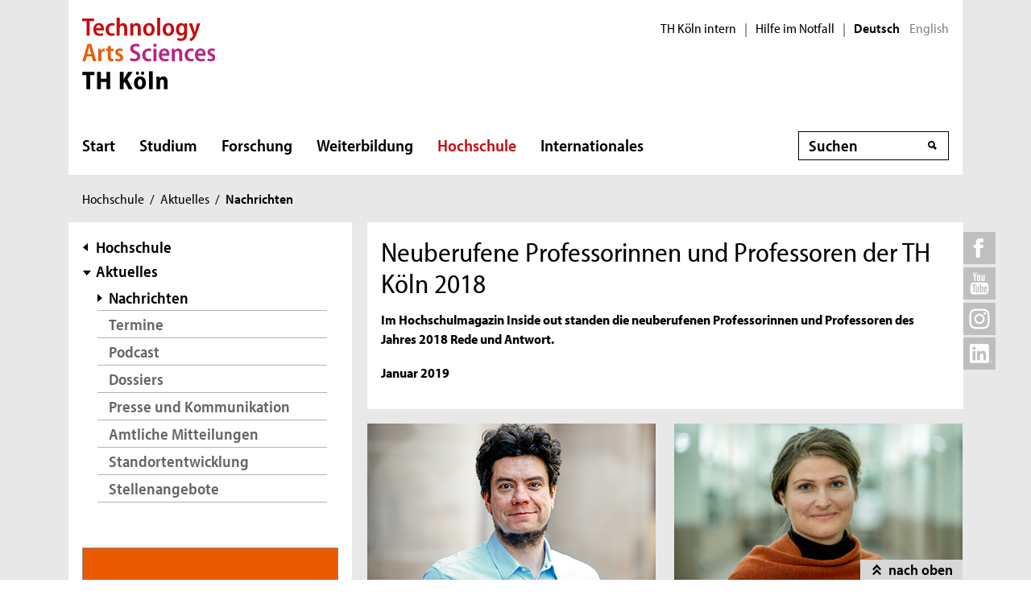

--- FILE ---
content_type: text/html; charset=UTF-8
request_url: https://www.th-koeln.de/hochschule/neuberufen-2018_60559.php
body_size: 13218
content:

<!DOCTYPE html>
<!--[if lt IE 8]>   <html class="no-js ie ie7" lang="de" prefix="og: http://ogp.me/ns#"> <![endif]-->
<!--[if IE 8]>      <html class="no-js ie ie8" lang="de" prefix="og: http://ogp.me/ns#"> <![endif]-->
<!--[if IE 9]>      <html class="no-js ie ie9" lang="de" prefix="og: http://ogp.me/ns#"> <![endif]-->
<!--[if gt IE 9]>   <html class="no-js ie" lang="de" prefix="og: http://ogp.me/ns#"> <![endif]-->
<!--[if !IE]>       <html class="no-js" lang="de" prefix="og: http://ogp.me/ns#"> <![endif]-->
<![if !IE]> <html class="no-js" lang="de" prefix="og: http://ogp.me/ns#"> <![endif]>

        <head>
    <meta name="GENERATOR" content="IMPERIA 10.5.5" />

    <meta charset="utf-8">
    <title>Neuberufen 2018 - TH Köln</title>





<!-- Suche  -->
<!-- false -->
<!-- /Suche  -->

<!-- Personen  -->
<!-- false -->
<!-- /Personen  -->

<!-- Rollen -->
<!-- Basis: Inhaltsrollen in Imperia -->

    

    
    
    
    
    

<!--
Array
(
    [other_institutions] => Verwaltung
    [newstopics] => Forschung
)
[de] Neuberufen 2018 [60559]
WWW
Hello
DEU
Filterliste:  [nachrichten]
Filterliste cleaned: [NACHRICHTEN]
URI-Pfad: hochschule
Template d. Seite: inhaltsseite

newarea: WWW/DEU/[NACHRICHTEN]/HOCHSCHULE/INHALTSSEITE

-->


<!--Final Area:  WWW/DEU/[NACHRICHTEN]/hochschule/inhaltsseite,/FH/WWW/de/hochschule/inhaltsseite,qa_hochschule, nachrichten  -->

<!-- Copyright (c) 2000-2017 etracker GmbH. All rights reserved. -->
<!-- This material may not be reproduced, displayed, modified or distributed -->
<!-- without the express prior written permission of the copyright holder. -->
<!-- etracker tracklet 5.0 -->
<script type="text/javascript">
var et_pagename = "%5Bde%5D%20Neuberufen%202018%20%5B60559%5D";
var et_areas    = "WWW%2FDEU%2F%5BNACHRICHTEN%5D%2FHOCHSCHULE%2FINHALTSSEITE%2C%2FFH%2FWWW%2FDE%2FHOCHSCHULE%2FINHALTSSEITE%2CQA_HOCHSCHULE%2C%20NACHRICHTEN";
var et_lpage    = "";
var et_sub      = "";
var et_seg1    = "%5BEXTERNAL%5D";

// Mögliche Parameter
//var et_pagename = "";
//var et_areas = "";
//var et_url = "";
//var et_target = "";
//var et_ilevel = 0;
//var et_tval = "";
//var et_cust = 0;
//var et_tonr = "";
//var et_tsale = 0;
//var et_basket = "";
//var et_lpage = "";
//var et_trig = "";
//var et_sub = "";
//var et_se = "";
//var et_tag = "";
</script>
<script id="_etLoader" type="text/javascript" charset="UTF-8" data-block-cookies="true" data-respect-dnt="true" data-secure-code="K9xIXE" src="//static.etracker.com/code/e.js" async></script>
<!-- etracker tracklet 5.0 end -->





    <meta name="description" content="Im Hochschulmagazin Inside out standen die neuberufenen Professorinnen und Professoren des Jahres 2018 Rede und Antwort. ">
    <meta name="keywords" content="" />
    <meta name="DC.language" content="de" id="langDefinition"/>
    <meta name="viewport" content="user-scalable=0, initial-scale=1.0, width=device-width">

    <!--facebook-->
            <meta property="og:title" content="Neuberufen 2018" />
        <meta property="og:description" content="Im Hochschulmagazin Inside out standen die neuberufenen Professorinnen und Professoren des Jahres 2018 Rede und Antwort. " />
        <meta property="og:type" content="website" />
        <meta property="og:url" content="https://www.th-koeln.de/hochschule/neuberufen-2018_60559.php" />

    <!--twitter-->
    <meta name="twitter:card" content="summary"></meta>
<meta name="twitter:site" content="@th_koeln" />
<meta name="twitter:title" content="Neuberufen 2018">
<meta name="twitter:description" content="Im Hochschulmagazin Inside out standen die neuberufenen Professorinnen und Professoren des Jahres 2018 Rede und Antwort. " />

    <script src='//use.typekit.net/rwf5hsu.js'></script>
    <script>
        document.getElementsByTagName('html')[0].className = "has-js";
        try{Typekit.load();}catch(e){}
    </script>
    <script>
        var css = document.createElement('link');
        css.rel = "stylesheet";
        css.href = '/css/adobeblank.css';
        var scr = document.getElementsByTagName('script')[0];
        scr.parentNode.insertBefore(css, scr);
    </script>

    <link rel="stylesheet" href="/css/css-min.1762940313.css" media="screen">
    <link rel="stylesheet" href="/css/print.1653558720.css" media="print">


    <!--[if IE]>
    <link rel="stylesheet" href="/css/fonts_ie.css">
    <![endif]-->

    <link rel="apple-touch-icon" sizes="57x57" href="/apple-icon-57x57.png">
    <link rel="apple-touch-icon" sizes="60x60" href="/apple-icon-60x60.png">
    <link rel="apple-touch-icon" sizes="72x72" href="/apple-icon-72x72.png">
    <link rel="apple-touch-icon" sizes="76x76" href="/apple-icon-76x76.png">
    <link rel="apple-touch-icon" sizes="114x114" href="/apple-icon-114x114.png">
    <link rel="apple-touch-icon" sizes="120x120" href="/apple-icon-120x120.png">
    <link rel="apple-touch-icon" sizes="144x144" href="/apple-icon-144x144.png">
    <link rel="apple-touch-icon" sizes="152x152" href="/apple-icon-152x152.png">
    <link rel="apple-touch-icon" sizes="180x180" href="/apple-icon-180x180.png">
    <link rel="icon" type="image/png" sizes="192x192"  href="/android-icon-192x192.png">
    <link rel="icon" type="image/png" sizes="32x32" href="/favicon-32x32.png">
    <link rel="icon" type="image/png" sizes="96x96" href="/favicon-96x96.png">
    <link rel="icon" type="image/png" sizes="16x16" href="/favicon-16x16.png">
    <link rel="manifest" href="/manifest.json">
    <meta name="msapplication-TileColor" content="#ffffff">
    <meta name="msapplication-TileImage" content="/ms-icon-144x144.png">
    <meta name="theme-color" content="#ffffff">

    <script type="text/javascript">
        page_language = "de";

        document.write('<meta name="X-Imperia-Live-Info" content="f2543a20-4d95-eb22-b221-c142c8f08ad9/7/32/228/229/239/3365/60559" />');
    </script>
    <!-- al start extensions --><style type="text/css">
#mainnav #tnavpublic60559 {font-weight:bold !important;text-decoration:none !important;}
</style>

    <script type="text/javascript">var activeNav = "tnavpublic60559"; var al_scrambled = [];</script>

</head>



<body class="site-owa">
<!-- SECT ION:linguas[0] -->
<div class="wrapper clearfix">



























































































































































































































































































































































































































































































<div class="header clearfix ">
    <header id="header" class="header">

        <a class="visually-hidden-focusable" href="#navigation-main">Direkt zur Hauptnavigation</a>
                <a class="visually-hidden-focusable" href="#context">Direkt zur Subnavigation</a>
                <a class="visually-hidden-focusable" href="#content">Direkt zum Inhalt</a>
        <a class="visually-hidden-focusable" href="#footer">Direkt zum Fußbereich</a>

        <div class="row-content">
            

<div class="logo-thk">
    <a href="https://www.th-koeln.de" title="Startseite der TH Köln">
        <img src="/img/logo.svg" alt="TH Köln Logo">
    </a>
</div>


            <div class="meta">
                

<div class="siteswitch">
    <a href="https://intern.th-koeln.de/th-koeln-intern_25.php" target="_blank" title="Interne Seite der TH Köln in einem neuen Fenster öffnen">TH Köln intern</a>
    <span class="pipe-separator mobile-only">|</span>
    <span class="pipe-separator desktop-only">|</span>

    <a href="https://www.th-koeln.de/hochschule/hilfe-im-notfall_117167.php" title="Informationen und Hilfe für einen aktuen Notfall">Hilfe im Notfall</a>
    <span class="pipe-separator desktop-only">|</span>

    <div class="siteswitch-lang-wrapper">
                <span class="langswitchselected">Deutsch</span>
        <span class="langswitchgap"><a href="/en/">English</a></span>
            </div>
</div>
                
            </div>
        </div>

        <div class="row-navigation">
            <nav id="navigation-main">
    <button class="menu_burger" type="button" data-bs-toggle="collapse" data-bs-target="#mainmenu" aria-expanded="false">Menü</button>

    <div class="menu_container collapse" id="mainmenu">

        <div class="submenu_header">
            Navigation
            <button class="submenu_close" type="button" data-bs-toggle="collapse" data-bs-target="#mainmenu" aria-expanded="false"></button>
        </div>

        <ul class="level_1">

                        <li>
                <a href="/startseite_16.php">Start</a>
                            </li>
                        <li>
                <a href="/studium/studium_45.php">Studium</a>
                
                <button class="collapsed" data-bs-toggle="collapse" data-bs-target="#submenu_45" aria-expanded="false"></button>
                <div class="submenu_container collapse" id="submenu_45">
                    <div class="submenu_headline"><a href="/studium/studium_45.php">Studium</a></div>

                    <ul class="level_2 ">
                                                            <li class="">
                                                    <a href="/studium/alle-studiengaenge-auf-einen-blick_76.php">Studiengänge</a>
                                                                            <ul class="level_3">
                                                                <li>
                                    <a href="/studium/angewandte-naturwissenschaften_109.php">Angewandte Naturwissenschaften</a>
                                </li>
                                                                <li>
                                    <a href="/studium/architektur-und-bauwesen_119.php">Architektur und Bauwesen</a>
                                </li>
                                                                <li>
                                    <a href="/studium/studiengaenge-aus-dem-bereich-informatik_1564.php">Informatik</a>
                                </li>
                                                                <li>
                                    <a href="/studium/information-und-kommunikation_111.php">Information und Kommunikation</a>
                                </li>
                                                                <li>
                                    <a href="/studium/studiengaenge-aus-dem-bereich-ingenieurwesen_1565.php">Ingenieurwissenschaften</a>
                                </li>
                                                                <li>
                                    <a href="/studium/kultur-und-gesellschaft_101.php">Kultur, Gesellschaft und Soziales</a>
                                </li>
                                                                <li>
                                    <a href="/studium/umwelt-und-energie_65150.php">Umwelt und Energie</a>
                                </li>
                                                                <li>
                                    <a href="/studium/wirtschaft_106.php">Wirtschaft</a>
                                </li>
                                                                <li>
                                    <a href="/studium/auslaufende-studiengaenge_8312.php">Auslaufende Studiengänge</a>
                                </li>
                                                            </ul>
                                            
                    </li>
                                                            <li class="">
                                                    <a href="/studium/studienberatung_122820.php">Studienberatung</a>
                                                                            <ul class="level_3">
                                                                <li>
                                    <a href="/studium/fuer-studieninteressierte_123051.php">Für Studieninteressierte</a>
                                </li>
                                                                <li>
                                    <a href="/studium/fuer-studierende_123612.php">Für Studierende</a>
                                </li>
                                                                <li>
                                    <a href="/studium/fuer-eltern--lehrkraefte_123614.php">Für Lehrkräfte &amp; Eltern</a>
                                </li>
                                                                <li>
                                    <a href="/studium/themenbezogene-beratung_123803.php">Beratungsthemen &amp; Anlaufstellen</a>
                                </li>
                                                                <li>
                                    <a href="/studium/faq--haeufige-fragen_123618.php">FAQ | Häufig gestellte Fragen</a>
                                </li>
                                                            </ul>
                                            
                    </li>
                                                            <li class="">
                                                    <a href="/studium/bewerbung-und-zulassung_205.php">Bewerbung und Zulassung</a>
                                                                            <ul class="level_3">
                                                                <li>
                                    <a href="/studium/zulassungsvoraussetzungen_206.php">Zulassungs&shy;voraussetzungen</a>
                                </li>
                                                                <li>
                                    <a href="/studium/bewerbung_207.php">Bewerbung</a>
                                </li>
                                                                <li>
                                    <a href="/studium/finanzierung-und-foerderung_208.php">Finanzierung und Förderung </a>
                                </li>
                                                                <li>
                                    <a href="/studium/mathefit-unterstuetzung-beim-studienstart_81616.php">Studienvorbereitung: Mathefit</a>
                                </li>
                                                                <li>
                                    <a href="/studium/erstsemesterinformationen_127570.php">Erstsemesterinformationen</a>
                                </li>
                                                            </ul>
                                            
                    </li>
                                                            <li class="">
                                                    <a href="/studium/rund-ums-studium_209.php">Rund ums Studium</a>
                                                                            <ul class="level_3">
                                                                <li>
                                    <a href="/studium/studienorganisation_5341.php">Studienorganisation</a>
                                </li>
                                                                <li>
                                    <a href="/studium/kompetenzwerkstatt_94004.php">Kompetenzwerkstatt</a>
                                </li>
                                                                <li>
                                    <a href="/studium/lernen-an-der-th-koeln_45385.php">Lernen an der TH Köln</a>
                                </li>
                                                                <li>
                                    <a href="/studium/studentisches-leben_212.php">Studentisches Leben</a>
                                </li>
                                                                <li>
                                    <a href="/studium/ins-ausland-gehen_213.php">Ins Ausland gehen</a>
                                </li>
                                                                <li>
                                    <a href="/studium/existenzgruendung-den-weg-in-die-selbstaendigkeit-wagen_57734.php">Existenzgründung</a>
                                </li>
                                                            </ul>
                                            
                    </li>
                                                            <li class="">
                                                    <a href="/studium/nach-dem-studium_214.php">Nach dem Studium</a>
                                                                            <ul class="level_3">
                                                                <li>
                                    <a href="/studium/karriere_215.php">Karriere</a>
                                </li>
                                                                <li>
                                    <a href="/studium/promotion_216.php">Promotion</a>
                                </li>
                                                                <li>
                                    <a href="/studium/alumni_217.php">Alumni</a>
                                </li>
                                                            </ul>
                                            
                    </li>
                                        </ul>
                </div>
                            </li>
                        <li>
                <a href="/forschung/forschung_52.php">Forschung</a>
                
                <button class="collapsed" data-bs-toggle="collapse" data-bs-target="#submenu_52" aria-expanded="false"></button>
                <div class="submenu_container collapse" id="submenu_52">
                    <div class="submenu_headline"><a href="/forschung/forschung_52.php">Forschung</a></div>

                    <ul class="level_2 ">
                                                            <li class="">
                                                    <a href="/forschung/forschungsprofil_5262.php">Forschungsprofil</a>
                                                                            <ul class="level_3">
                                                                <li>
                                    <a href="/forschung/forschungsstrukturen_708.php">Forschungsstrukturen</a>
                                </li>
                                                                <li>
                                    <a href="/forschung/aktuelle-projekte_2418.php">Aktuelle Projekte</a>
                                </li>
                                                                <li>
                                    <a href="/forschung/human-resources-strategy-for-researchers2_5228.php">HR Excellence in Research</a>
                                </li>
                                                            </ul>
                                            
                    </li>
                                                            <li class="">
                                                    <a href="/forschung/forschungsservice_5278.php">Forschungsservice</a>
                                                                            <ul class="level_3">
                                                                <li>
                                    <a href="/forschung/gute-wissenschaftliche-praxis_2412.php">Gute Wissenschaftliche Praxis</a>
                                </li>
                                                                <li>
                                    <a href="/forschung/verhaltenskodex_82838.php">Verhaltenskodex</a>
                                </li>
                                                                <li>
                                    <a href="/forschung/kommission-zur-verantwortung-in-der-wissenschaft_88701.php">Kommission zur Verantwortung in der Wissenschaft</a>
                                </li>
                                                                <li>
                                    <a href="/forschung/forschungsfoerderung_2410.php">Forschungsförderung</a>
                                </li>
                                                                <li>
                                    <a href="/forschung/forschungsdatenmanagement_52640.php">Forschungsdatenmanagement</a>
                                </li>
                                                                <li>
                                    <a href="/forschung/kontakt_2414.php">Kontakt</a>
                                </li>
                                                            </ul>
                                            
                    </li>
                                                            <li class="">
                                                    <a href="/forschung/wissenschaftliche-karriere_98857.php">Wissenschaftliche Karriere</a>
                                                                            <ul class="level_3">
                                                                <li>
                                    <a href="/forschung/promotionsinteressierte_82475.php">Promotionsinteressierte</a>
                                </li>
                                                                <li>
                                    <a href="/forschung/promovierende_82806.php">Promovierende</a>
                                </li>
                                                                <li>
                                    <a href="/forschung/postdocs_82698.php">Postdocs</a>
                                </li>
                                                                <li>
                                    <a href="/forschung/betreuerinnen_83250.php">Betreuer*innen</a>
                                </li>
                                                                <li>
                                    <a href="/forschung/wissenswertes-von-a-z_83043.php">Wissenswertes von A-Z</a>
                                </li>
                                                            </ul>
                                            
                    </li>
                                                            <li class="">
                                                    <a href="/forschung/wissenstransfer_33537.php">Wissenstransfer</a>
                                                                            <ul class="level_3">
                                                                <li>
                                    <a href="/forschung/kooperationen_33538.php">Kooperationen</a>
                                </li>
                                                                <li>
                                    <a href="/forschung/patente_718.php">Patente</a>
                                </li>
                                                                <li>
                                    <a href="/forschung/gruendungen_719.php">Existenzgründungen</a>
                                </li>
                                                            </ul>
                                            
                    </li>
                                        </ul>
                </div>
                            </li>
                        <li>
                <a href="/weiterbildung/weiterbildung_70.php">Weiterbildung</a>
                
                <button class="collapsed" data-bs-toggle="collapse" data-bs-target="#submenu_70" aria-expanded="false"></button>
                <div class="submenu_container collapse" id="submenu_70">
                    <div class="submenu_headline"><a href="/weiterbildung/weiterbildung_70.php">Weiterbildung</a></div>

                    <ul class="level_2 ">
                                                            <li class="">
                                                    <a href="/weiterbildung/weiterbildungsangebote_290.php">Unser Weiterbildungsangebot</a>
                                                                            <ul class="level_3">
                                                                <li>
                                    <a href="/weiterbildung/bibliothek--information_130907.php">Bibliothek und Information</a>
                                </li>
                                                                <li>
                                    <a href="/weiterbildung/bildung-und-soziales_59301.php">Bildung und Beratung</a>
                                </li>
                                                                <li>
                                    <a href="/weiterbildung/design-und-kultur_59303.php">Design und Kultur</a>
                                </li>
                                                                <li>
                                    <a href="/weiterbildung/information-und-kommunikation_59307.php">Digitales und Kommunikation</a>
                                </li>
                                                                <li>
                                    <a href="/weiterbildung/oekonomie-und-recht_59309.php">Ökonomie, Versicherung und Recht</a>
                                </li>
                                                                <li>
                                    <a href="/weiterbildung/sicherheit-und-risiko_59310.php">Sicherheit und Risiko</a>
                                </li>
                                                                <li>
                                    <a href="/weiterbildung/stadt-und-mobilitaet_59311.php">Stadtplanung und Infrastruktur</a>
                                </li>
                                                            </ul>
                                            
                    </li>
                                                            <li class="">
                                                    <a href="/weiterbildung/bildungsfoerderung-und--finanzierung_129118.php">Bildungsförderung und -finanzierung</a>
                                                                            <ul class="level_3">
                                                                <li>
                                    <a href="/weiterbildung/rabatte_131607.php">Rabatte</a>
                                </li>
                                                            </ul>
                                            
                    </li>
                                                            <li class="">
                                                    <a href="/weiterbildung/massgeschneiderte-weiterbildungen_129070.php">Maßgeschneiderte Weiterbildungen</a>
                                                                            <ul class="level_3">
                                                                <li>
                                    <a href="/weiterbildung/inhouse-weiterbildung_131609.php">Anfrageformular</a>
                                </li>
                                                            </ul>
                                            
                    </li>
                                        </ul>
                </div>
                            </li>
                        <li>
                <a href="/hochschule/hochschule_71.php" class="active" aria-current="page">Hochschule</a>
                
                <button class="collapsed" data-bs-toggle="collapse" data-bs-target="#submenu_71" aria-expanded="false"></button>
                <div class="submenu_container collapse" id="submenu_71">
                    <div class="submenu_headline"><a href="/hochschule/hochschule_71.php">Hochschule</a></div>

                    <ul class="level_2 ">
                                                            <li class="">
                                                    <a href="/hochschule/aktuelles_233.php" class="active" aria-current="page">Aktuelles</a>
                                                                            <ul class="level_3">
                                                                <li>
                                    <a href="/hochschule/nachrichten_232.php" class="active" aria-current="page">Nachrichten</a>
                                </li>
                                                                <li>
                                    <a href="/hochschule/termine_231.php">Termine</a>
                                </li>
                                                                <li>
                                    <a href="/hochschule/podcast_110804.php">Podcast</a>
                                </li>
                                                                <li>
                                    <a href="/hochschule/dossiers_12135.php">Dossiers</a>
                                </li>
                                                                <li>
                                    <a href="/hochschule/presse_7932.php">Presse und Kommunikation</a>
                                </li>
                                                                <li>
                                    <a href="/hochschule/amtliche-mitteilungen_51838.php">Amtliche Mitteilungen</a>
                                </li>
                                                                <li>
                                    <a href="/hochschule/standortentwicklung_68527.php">Standortentwicklung</a>
                                </li>
                                                                <li>
                                    <a href="/hochschule/stellenangebote_90041.php">Stellenangebote</a>
                                </li>
                                                            </ul>
                                            
                    </li>
                                                            <li class="">
                                                    <a href="/hochschule/profil_3746.php">Profil</a>
                                                                            <ul class="level_3">
                                                                <li>
                                    <a href="/hochschule/personen_3850.php">Personen</a>
                                </li>
                                                                <li>
                                    <a href="/hochschule/lehr--und-lernkultur_6277.php">Lehr-, Lern- und Beratungskultur</a>
                                </li>
                                                                <li>
                                    <a href="/hochschule/familienfreundlichkeit_3759.php">Familienfreundlichkeit</a>
                                </li>
                                                                <li>
                                    <a href="/hochschule/antidiskriminierung_123383.php">Antidiskriminierung</a>
                                </li>
                                                                <li>
                                    <a href="/hochschule/qualitaetsmanagement_51547.php">Qualitätsmanagement</a>
                                </li>
                                                                <li>
                                    <a href="/hochschule/transferkultur_40870.php">Transferkultur</a>
                                </li>
                                                                <li>
                                    <a href="/hochschule/nachhaltige-hochschule_7362.php">Nachhaltigkeit</a>
                                </li>
                                                                <li>
                                    <a href="/hochschule/weltoffene-hochschule_30731.php">Weltoffene Hochschule</a>
                                </li>
                                                                <li>
                                    <a href="/hochschule/partner-und-foerderer_3840.php">Netzwerk</a>
                                </li>
                                                                <li>
                                    <a href="/hochschule/hochschulweite-projekte_111634.php">Hochschulweite Projekte</a>
                                </li>
                                                                <li>
                                    <a href="/hochschule/karriere-an-der-th-koeln_89819.php">Karriere an der TH Köln</a>
                                </li>
                                                            </ul>
                                            
                    </li>
                                                            <li class="">
                                                    <a href="/hochschule/organisation_3750.php">Organisation</a>
                                                                            <ul class="level_3">
                                                                <li>
                                    <a href="/hochschule/hochschulleitung_3749.php">Hochschulleitung</a>
                                </li>
                                                                <li>
                                    <a href="/hochschule/hochschulverwaltung_3860.php">Hochschulverwaltung</a>
                                </li>
                                                                <li>
                                    <a href="/hochschulbibliothek/hochschulbibliothek_3862.php">Hochschulbibliothek</a>
                                </li>
                                                                <li>
                                    <a href="/hochschule/campus-it_3866.php">Campus IT</a>
                                </li>
                                                                <li>
                                    <a href="/hochschule/akademie-fuer-wissenschaftliche-weiterbildung_35103.php">Akademie für wissenschaftliche Weiterbildung</a>
                                </li>
                                                                <li>
                                    <a href="/hochschule/zentrum-fuer-lehrentwicklung_47876.php">Zentrum für Lehrentwicklung</a>
                                </li>
                                                                <li>
                                    <a href="/hochschule/historisches-archiv_7758.php">Historisches Archiv</a>
                                </li>
                                                                <li>
                                    <a href="/hochschule/standorte_3914.php">Standorte</a>
                                </li>
                                                                <li>
                                    <a href="/hochschule/zentrale-werkstaetten_18235.php">Zentrale Werkstätten</a>
                                </li>
                                                            </ul>
                                            
                    </li>
                                                            <li class="">
                                                    <a href="/hochschule/fakultaeten_325.php">Fakultäten</a>
                                                                            <ul class="level_3">
                                                                <li>
                                    <a href="/angewandte-naturwissenschaften/fakultaet-fuer-angewandte-naturwissenschaften_2467.php">Angewandte Naturwissenschaften</a>
                                </li>
                                                                <li>
                                    <a href="/angewandte-sozialwissenschaften/angewandte-sozialwissenschaften_46.php">Angewandte Sozialwissenschaften</a>
                                </li>
                                                                <li>
                                    <a href="/anlagen-energie-und-maschinensysteme/fakultaet-fuer-anlagen-energie--und-maschinensysteme_2465.php">Anlagen, Energie- und Maschinensysteme</a>
                                </li>
                                                                <li>
                                    <a href="/architektur/fakultaet-fuer-architektur_2461.php">Architektur</a>
                                </li>
                                                                <li>
                                    <a href="/bauingenieurwesen-und-umwelttechnik/fakultaet-fuer-bauingenieurwesen-und-umwelttechnik_2462.php">Bauingenieurwesen und Umwelttechnik</a>
                                </li>
                                                                <li>
                                    <a href="/fahrzeugsysteme-und-produktion/fakultaet-fuer-fahrzeugsysteme-und-produktion_2464.php">Fahrzeugsysteme und Produktion</a>
                                </li>
                                                                <li>
                                    <a href="/informatik-und-ingenieurwissenschaften/fakultaet-fuer-informatik-und-ingenieurwissenschaften_2466.php">Informatik und Ingenieurwissenschaften</a>
                                </li>
                                                                <li>
                                    <a href="/informations-und-kommunikationswissenschaften/fakultaet-fuer-informations--und-kommunikationswissenschaften_2459.php"> Informations- und Kommunikations- wissenschaften</a>
                                </li>
                                                                <li>
                                    <a href="/informations-medien-und-elektrotechnik/fakultaet-fuer-informations--medien--und-elektrotechnik_2463.php">Informations-, Medien- und Elektrotechnik</a>
                                </li>
                                                                <li>
                                    <a href="/kulturwissenschaften/fakultaet-fuer-kulturwissenschaften_2458.php">Kulturwissenschaften</a>
                                </li>
                                                                <li>
                                    <a href="/raumentwicklung-und-infrastruktursysteme/fakultaet-fuer-raumentwicklung-und-infrastruktursysteme_71815.php">Raumentwicklung und Infrastruktursysteme</a>
                                </li>
                                                                <li>
                                    <a href="/wirtschafts-und-rechtswissenschaften/fakultaet-fuer-wirtschafts--und-rechtswissenschaften_2460.php">Wirtschafts- und Rechtswissenschaften</a>
                                </li>
                                                            </ul>
                                            
                    </li>
                                        </ul>
                </div>
                            </li>
                        <li>
                <a href="/internationales/internationales_1718.php">Internationales</a>
                
                <button class="collapsed" data-bs-toggle="collapse" data-bs-target="#submenu_1718" aria-expanded="false"></button>
                <div class="submenu_container collapse" id="submenu_1718">
                    <div class="submenu_headline"><a href="/internationales/internationales_1718.php">Internationales</a></div>

                    <ul class="level_2 ">
                                                            <li class="">
                                                    <a href="/internationales/internationale-hochschule_1983.php">TH Köln International</a>
                                                                            <ul class="level_3">
                                                                <li>
                                    <a href="/internationales/internationalisierungsstrategie_84954.php">Internationalisierungsstrategie</a>
                                </li>
                                                                <li>
                                    <a href="/internationales/internationale-netzwerke_54488.php">Internationale Partnerschaften</a>
                                </li>
                                                                <li>
                                    <a href="/internationales/pioneer-alliance_110912.php">PIONEER Alliance</a>
                                </li>
                                                                <li>
                                    <a href="/internationales/connecting-dots_125386.php">Connecting Dots</a>
                                </li>
                                                                <li>
                                    <a href="/internationales/ready-study-go_114251.php">Ready, Study, Go</a>
                                </li>
                                                                <li>
                                    <a href="/internationales/internationale-studiengaenge_2032.php">Internationale Studiengänge</a>
                                </li>
                                                                <li>
                                    <a href="/internationales/referat-fuer-internationale-angelegenheiten_76842.php">Referat Internationale Angelegenheiten</a>
                                </li>
                                                                <li>
                                    <a href="/internationales/sprachlernzentrum_9102.php">Sprachlernzentrum</a>
                                </li>
                                                            </ul>
                                            
                    </li>
                                                            <li class="">
                                                    <a href="/internationales/incomings_1984.php">Incomings</a>
                                                                            <ul class="level_3">
                                                                <li>
                                    <a href="/internationales/prospective-students_84653.php">Prospective Students</a>
                                </li>
                                                                <li>
                                    <a href="/internationales/degree-seeking-students_84655.php">Degree-Seeking Students</a>
                                </li>
                                                                <li>
                                    <a href="/internationales/refugees_46903.php">Refugees</a>
                                </li>
                                                                <li>
                                    <a href="/internationales/exchange-students_2027.php">Exchange Students</a>
                                </li>
                                                                <li>
                                    <a href="/internationales/daad-preis-an-der-th-koeln_83605.php">DAAD-Preis an der TH Köln</a>
                                </li>
                                                            </ul>
                                            
                    </li>
                                                            <li class="">
                                                    <a href="/internationales/outgoings_1985.php">Outgoings</a>
                                                                            <ul class="level_3">
                                                                <li>
                                    <a href="/internationales/vorbereitung-auslandsaufenthalt_2016.php">Vorbereitung Auslandsaufenthalt</a>
                                </li>
                                                                <li>
                                    <a href="/internationales/auslandsstudium_2017.php">Auslandsstudium</a>
                                </li>
                                                                <li>
                                    <a href="/internationales/doppelabschlussprogramme-an-der-th-koeln_80636.php">Doppelabschlussprogramme</a>
                                </li>
                                                                <li>
                                    <a href="/internationales/auslandspraktikum_2018.php">Auslandspraktikum</a>
                                </li>
                                                                <li>
                                    <a href="/internationales/erasmus_2019.php">Erasmus+</a>
                                </li>
                                                                <li>
                                    <a href="/internationales/kurzzeitprogramme_2020.php">Kurzzeitprogramme</a>
                                </li>
                                                                <li>
                                    <a href="/internationales/externe-stipendiengeber_77170.php">Stipendien</a>
                                </li>
                                                                <li>
                                    <a href="/internationales/zurueck-in-koeln_8246.php">Zurück in Deutschland</a>
                                </li>
                                                                <li>
                                    <a href="/internationales/faq---nachgefragt_64741.php">FAQ - Nachgefragt</a>
                                </li>
                                                            </ul>
                                            
                    </li>
                                                            <li class="">
                                                    <a href="/internationales/staff-and-scholars_78299.php">Staff and Scholars</a>
                                                                            <ul class="level_3">
                                                                <li>
                                    <a href="/internationales/international-scholar-services_78309.php">International Scholar Services</a>
                                </li>
                                                                <li>
                                    <a href="/internationales/incoming-staff-and-scholars_78324.php">Incoming Staff and Scholars</a>
                                </li>
                                                                <li>
                                    <a href="/internationales/outgoing-staff-and-scholars_78720.php">Outgoing Staff and Scholars</a>
                                </li>
                                                                <li>
                                    <a href="/internationales/forschen-an-der-th-koeln_113766.php">Forschen an der TH Köln</a>
                                </li>
                                                            </ul>
                                            
                    </li>
                                                            <li class="">
                                                    <a href="/internationales/kontakt-referat-fuer-internationale-angelegenheiten_113591.php">Kontakt</a>
                                                                            <ul class="level_3">
                                                                <li>
                                    <a href="/internationales/kontakt-incoming-exchange-students_114287.php">Incoming Exchange Students</a>
                                </li>
                                                                <li>
                                    <a href="/internationales/kontakt-incoming-international-guest-scholars-and-staff-mobility_114571.php">Incoming Staff and Scholars</a>
                                </li>
                                                                <li>
                                    <a href="/internationales/kontakt-international-degree-seeking-students_113587.php">International Degree-Seeking Students</a>
                                </li>
                                                                <li>
                                    <a href="/internationales/kontakt-international-visits_114296.php">International Visits</a>
                                </li>
                                                                <li>
                                    <a href="/internationales/kontakt-internationale-partnerschaften_114290.php">Internationale Partnerschaften</a>
                                </li>
                                                                <li>
                                    <a href="/internationales/kontakt-outgoing-exchange-students_114293.php">Outgoing Exchange Students</a>
                                </li>
                                                                <li>
                                    <a href="/internationales/kontakt-outgoing-guest-scholars-and-staff-mobility_114576.php">Outgoing Staff and Scholars</a>
                                </li>
                                                                <li>
                                    <a href="/internationales/kontakt-refugees_113582.php">Refugees</a>
                                </li>
                                                                <li>
                                    <a href="/internationales/konakt-allgemeine-anfragen-internationale-angelegenheiten_114295.php">Allgemeine Anfragen</a>
                                </li>
                                                            </ul>
                                            
                    </li>
                                        </ul>
                </div>
                            </li>
            
        </ul>

        <div class="submenu_footer">
            <button class="submenu_close" type="button" data-bs-toggle="collapse" data-bs-target="#mainmenu" aria-expanded="false">Schließen</button></div>
        </div>

</nav>


            <div class="search search-nav">
    <form method="get" action="/suche/index.php" autocomplete="off">
                <div class="search-container">
            <label for="searchInput" class="unsichtbar">Suche</label>
            <span class="visuallyhidden">Suche</span>
            <input type="text" value="" class="inputText inputField"
                name="query" id="searchInput" placeholder="Suchen"
                autocomplete="off">
            <span class="auto-suggest"></span>
            <input type="submit" value="" class="inputSubmit">
            <input type="hidden" value='/autosuggest.php' class="search-path">
        </div>
            </form>
</div>

        </div>

    </header> 
</div>


<div id="breadcrumb">
    <span class="visuallyhidden">Sie sind hier:</span>
    <ul>

                                                <li><a href="/hochschule/hochschule_71.php">Hochschule</a><span>/</span></li><script type="text/javascript">var activeTop = "tnavpublic71";</script>                                                                            <li><a href="/hochschule/aktuelles_233.php">Aktuelles</a><span>/</span></li>                                                                <li class="last"><strong>Nachrichten</strong></li>
                                </ul>
</div>

    <div class="inner-wrapper">
        <div id="social-icons-top">
        <ul>
            <li class="social-icon">
                <a href="https://www.facebook.com/technischehochschulekoeln" target="_blank">
                    <img src="/img/icons/social-facebook-top.svg" height="40" width="40" alt="Facebook">
                </a>
                <div class="social-content">
                    <a href="https://www.facebook.com/technischehochschulekoeln" class="link external invert" target="_blank">TH Köln bei Facebook</a>
                </div>
            </li>

            <li class="social-icon">
                <a href="https://www.youtube.com/channel/UCiGwydBeO5PHU86jHIoIw_A/" target="_blank">
                    <img src="/img/icons/social-youtube-top.svg" height="40" width="40" alt="Youtube">
                </a>
                <div class="social-content">
                    <a href="https://www.youtube.com/channel/UCiGwydBeO5PHU86jHIoIw_A/" class="link external invert" target="_blank">TH Köln bei YouTube</a>
                </div>
            </li>
            <li class="social-icon">
                <a href="https://www.instagram.com/th_koeln/" target="_blank">
                    <img src="/img/icons/social-instagram-top.svg" height="40" width="40" alt="Instagram">
                </a>
                <div class="social-content">
                    <a href="https://www.instagram.com/th_koeln/" class="link external invert" target="_blank">TH Köln bei Instagram</a>
                </div>
            </li>
            <li class="social-icon">
                <a href="https://www.linkedin.com/school/113372" target="_blank">
                    <img src="/img/icons/social-linkedin-top.svg" height="40" width="40" alt="Linkedin">
                </a>
                <div class="social-content">
                    <a href="https://www.linkedin.com/school/113372" class="link external invert" target="_blank">TH Köln bei LinkedIn</a>
                </div>
            </li>
        </ul>
    </div>

        <div class="divider clearfix">




            <div id="context" class="context">

        <a id="subnavAnchor" class="hidden"></a>
<div class="c1" id="subnav">


            <div class="button-mobile"></div>
        <nav>
            <div class="subnav">
                <h2 class="visuallyhidden">Subnavigation</h2>
                                    <div class="layer-up">
                        <a href="/hochschule/hochschule_71.php">Hochschule</a>
                    </div>
                                                    <ul>
                        <li>
                                                            <a href="/hochschule/aktuelles_233.php" class="first-item">Aktuelles</a>
                                                        <script type="text/javascript">activeNav = "tnavpublic233";</script>
                                                            <ul>
                                                                                                                        <li class="active"><a href="/hochschule/nachrichten_232.php">Nachrichten</a></li>
                                                                                                                                                                <li><a href="/hochschule/termine_231.php">Termine</a></li>
                                                                                                                                                                <li><a href="/hochschule/podcast_110804.php">Podcast</a></li>
                                                                                                                                                                <li><a href="/hochschule/dossiers_12135.php">Dossiers</a></li>
                                                                                                                                                                <li><a href="/hochschule/presse_7932.php">Presse und Kommunikation</a></li>
                                                                                                                                                                <li><a href="/hochschule/amtliche-mitteilungen_51838.php">Amtliche Mitteilungen</a></li>
                                                                                                                                                                <li><a href="/hochschule/standortentwicklung_68527.php">Standortentwicklung</a></li>
                                                                                                                                                                <li><a href="/hochschule/stellenangebote_90041.php">Stellenangebote</a></li>
                                                                                                            </ul>
                                                    </li>
                    </ul>
                            </div>
        </nav>
    </div>



            <div id="context-layer" class="c2 next-id-3 area-not-empty area-mobile-not-empty">

                    <div id="context-menu">
                        <a href="#bottomcontext">
                            <h2 class="link anchor">Kontakt & Service</h2>
                        </a>
                    </div>
                <div id="context-services">


            <div class="c1 textbox">
            <div class="drop-container  c-3">
                <div class="drop">
                    <div class="drop-content">
                        <!-- trophen.perl VERSION: 1.0.0 2020-08-27 -->
                        <h2></h2>
                        <p>Artikel aus den Ausgaben des Hochschulmagazins Inside out </p>
                        <ul>

            <li>
                <a href="/hochschule/publikationen_7942.php" class="link internal invert" title="" target=""  >
                    Publikationen: Inside out

                </a> <!-- block: 20_2_0_0 -->
            </li>

            <li>
                <a href="/hochschule/neuberufen-2017_50271.php" class="link internal invert" title="" target=""  >
                    Neuberufene Professorinnen und Professoren 2017

                </a> <!-- block: 20_2_0_1 -->
            </li>

            <li>
                <a href="" class="link  invert" title="" target=""  >


                </a> <!-- block: 20_2_0_2 -->
            </li>

                        </ul>
                    </div>
                </div>
            </div>
        </div>


                    </div>
                </div>
</div>





    <a id="contentAnchor" class="hidden"></a>
            <div id="content" class="content clearfix">

            <div class="c2">
                <div class="article">
                    <article>


                <h1>
                    Neuberufene Professorinnen und Professoren der TH Köln 2018
                </h1>



            <!-- Bilder übertragen
            <img src="">
            -->
    <div class="introduction">
        <p>Im Hochschulmagazin Inside out standen die neuberufenen Professorinnen und Professoren des Jahres 2018 Rede und Antwort. </p>
        </div>




                        <p id="article-date">
                            <!-- show article-date in lang: de -->
                            <strong>Januar 2019</strong>
                        </p>
                    </article>
















                </div>
            </div>
            <div class="content-modules">

        <div class="box c1  ">
            <a href="/hochschule/neuberufen-2018-prof-dr-antonio-brettschneider_57170.php"  title='Prof. Dr. Antonio Brettschneider'>
            <div class="inner-box">
                <!-- teaser.perl VERSION: v1.2 EI  () -->


                <img src="/mam/bilder/hochschule/aktuelles/nachrichten/2018/th_20180504_brettschneider_01.jpg" width="358" height="201" class="standard" alt="Prof. Dr. Antonio Brettschneider (Bild: Thilo Schmülgen/TH Köln)" title="Prof. Dr. Antonio Brettschneider (Bild: Thilo Schmülgen/TH Köln)">
                <!--<img src="/mam/bilder/hochschule/aktuelles/nachrichten/2018/th_20180504_brettschneider_01.jpg">-->
            <h2>Prof. Dr. Antonio Brettschneider</h2>
                <p>Fakultät für Angewandte Sozialwissenschaften,
Lehr-/Forschungsgebiet: Kommunale Sozialpolitik
                    <span class="more-btn internal">Mehr</span>
                </p>


            </div>
            </a>
        </div>

        <div class="box c1  ">
            <a href="/hochschule/neuberufen-2018-prof-dr-nina-erdmann_60961.php"  title='Prof. Dr. Nina Erdmann'>
            <div class="inner-box">
                <!-- teaser.perl VERSION: v1.2 EI  () -->


                <img src="/mam/bilder/hochschule/aktuelles/nachrichten/2019/erdmann.jpg" width="358" height="201" class="standard" alt="Nina Erdmann (Bild: Thilo Schmülgen/TH Köln)" title="Nina Erdmann (Bild: Thilo Schmülgen/TH Köln)">
                <!--<img src="/mam/bilder/hochschule/aktuelles/nachrichten/2019/erdmann.jpg">-->
            <h2>Prof. Dr. Nina Erdmann</h2>
                <p>Fakultät für Angewandte Sozialwissenschaften,
Lehr-/Forschungsgebiet: Wissenschaft der Sozialen Arbeit mit dem Schwerpunkt Handlungskonzepte / Personenbezogene Methoden

                    <span class="more-btn internal">Mehr</span>
                </p>


            </div>
            </a>
        </div>

        <div class="box c1  ">
            <a href="/hochschule/neuberufen-2018-prof-dr-konrad-foerstner_57174.php"  title='Prof. Dr. Konrad Förstner'>
            <div class="inner-box">
                <!-- teaser.perl VERSION: v1.2 EI  () -->


                <img src="/mam/bilder/hochschule/aktuelles/nachrichten/2018/th_20180613_foerster_01.jpg" width="358" height="201" class="standard" alt="Prof. Dr. Konrad Förstner (Bild: Thilo Schmülgen/TH Köln)" title="Prof. Dr. Konrad Förstner (Bild: Thilo Schmülgen/TH Köln)">
                <!--<img src="/mam/bilder/hochschule/aktuelles/nachrichten/2018/th_20180613_foerster_01.jpg">-->
            <h2>Prof. Dr. Konrad Förstner</h2>
                <p>Fakultät für Informations- und Kommunikationswissenschaften/ZB MED – Informationszentrum Lebenswissenschaften,
Lehr-/Forschungsgebiet: Informationskompetenz
                    <span class="more-btn internal">Mehr</span>
                </p>


            </div>
            </a>
        </div>

        <div class="box c1  ">
            <a href="/hochschule/neuberufen-2018-prof-dr-katrin-hamacher_60557.php"  title='Prof. Dr. Katrin Hamacher'>
            <div class="inner-box">
                <!-- teaser.perl VERSION: v1.2 EI  () -->


                <img src="/mam/bilder/hochschule/aktuelles/nachrichten/2018/fittosize__358_201_c7525723708b6d2c2b479c5367bab86c_hamacher_schm.jpg" width="358" height="201" class="standard" alt="Prof. Dr. Katrin Hamacher (Bild: Thilo Schmülgen/TH Köln)" title="Prof. Dr. Katrin Hamacher (Bild: Thilo Schmülgen/TH Köln)">
                <!--<img src="/mam/bilder/hochschule/aktuelles/nachrichten/2018/fittosize__358_201_c7525723708b6d2c2b479c5367bab86c_hamacher_schm.jpg">-->
            <h2>Prof. Dr. Katrin Hamacher</h2>
                <p>Fakultät für Wirtschafts- und Rechtswissenschaften,
Lehr-/Forschungsgebiet: Finanzwirtschaft und Rechnungswesen
                    <span class="more-btn internal">Mehr</span>
                </p>


            </div>
            </a>
        </div>

        <div class="box c1  ">
            <a href="/hochschule/neuberufen-2018_56930.php"  title='Prof. Dr. Christian-Henner Hentsch'>
            <div class="inner-box">
                <!-- teaser.perl VERSION: v1.2 EI  () -->


                <img src="/mam/bilder/hochschule/aktuelles/nachrichten/2018/fittosize__358_201_496da86cf67181a7d9b132d9595b55ba_20160808_biu-christian-henner_hentsch.jpg" width="358" height="201" class="standard" alt="Prof. Dr. Christian-Henner Hentsch (Bild: Christian-Henner Hentsch)" title="Prof. Dr. Christian-Henner Hentsch (Bild: Christian-Henner Hentsch)">
                <!--<img src="/mam/bilder/hochschule/aktuelles/nachrichten/2018/fittosize__358_201_496da86cf67181a7d9b132d9595b55ba_20160808_biu-christian-henner_hentsch.jpg">-->
            <h2>Prof. Dr. Christian-Henner Hentsch</h2>
                <p>Fakultät für Wirtschafts- und Rechtswissenschaften,
Lehr-/Forschungsgebiet: Urheber- und Medienrecht
                    <span class="more-btn internal">Mehr</span>
                </p>


            </div>
            </a>
        </div>

        <div class="box c1  ">
            <a href="/hochschule/neuberufen-2018-prof-jan-hofer_57181.php"  title='Prof. Jan Hofer'>
            <div class="inner-box">
                <!-- teaser.perl VERSION: v1.2 EI  () -->


                <img src="/mam/bilder/hochschule/aktuelles/nachrichten/2018/th_20180504_hofer_02.jpg" width="358" height="201" class="standard" alt="Prof. Jan Hofer (Bild: Thilo Schmülgen/TH Köln)" title="Prof. Jan Hofer (Bild: Thilo Schmülgen/TH Köln)">
                <!--<img src="/mam/bilder/hochschule/aktuelles/nachrichten/2018/th_20180504_hofer_02.jpg">-->
            <h2>Prof. Jan Hofer</h2>
                <p>Fakultät für Informations- und Kommunikationswissenschaften,
Lehr-/Forschungsgebiet: AV-Journalismus im Web
                    <span class="more-btn internal">Mehr</span>
                </p>


            </div>
            </a>
        </div>

        <div class="box c1  ">
            <a href="/hochschule/neuberufen-2018-prof-dr-danka-katrakova-krueger_60555.php"  title='Prof. Dr. Danka Katrakova-Krüger'>
            <div class="inner-box">
                <!-- teaser.perl VERSION: v1.2 EI  () -->


                <img src="/mam/bilder/hochschule/aktuelles/nachrichten/2018/fittosize__358_201_4bf69533a0c506e7082fedbbd49595a7_katrakova_krueger2018_schm.jpg" width="358" height="201" class="standard" alt="Prof. Dr. Danka Katrakova-Krüger (Bild: Thilo Schmülgen/TH Köln)" title="Prof. Dr. Danka Katrakova-Krüger (Bild: Thilo Schmülgen/TH Köln)">
                <!--<img src="/mam/bilder/hochschule/aktuelles/nachrichten/2018/fittosize__358_201_4bf69533a0c506e7082fedbbd49595a7_katrakova_krueger2018_schm.jpg">-->
            <h2>Prof. Dr. Danka Katrakova-Krüger</h2>
                <p>Fakultät für Informatik und Ingenieurwissenschaften,
Lehr-/Forschungsgebiet: Werkstoffkunde
                    <span class="more-btn internal">Mehr</span>
                </p>


            </div>
            </a>
        </div>

        <div class="box c1  ">
            <a href="/hochschule/neuberufen-2018-prof-dr-torsten-klein_60558.php"  title='Prof. Dr. Torsten Klein'>
            <div class="inner-box">
                <!-- teaser.perl VERSION: v1.2 EI  () -->


                <img src="/mam/bilder/hochschule/aktuelles/nachrichten/2018/fittosize__358_201_c4dfc5b5375186d740031bcfd6793dc6_thorsten_klein.jpg" width="358" height="201" class="standard" alt="Prof. Dr. Torsten Klein (Bild: Prof. Dr. Torsten Klein)" title="Prof. Dr. Torsten Klein (Bild: Prof. Dr. Torsten Klein)">
                <!--<img src="/mam/bilder/hochschule/aktuelles/nachrichten/2018/fittosize__358_201_c4dfc5b5375186d740031bcfd6793dc6_thorsten_klein.jpg">-->
            <h2>Prof. Dr. Torsten Klein</h2>
                <p>Fakultät für Informatik und Ingenieurwissenschaften,
Lehr-/Forschungsgebiet: Betriebswirtschaftslehre mit dem Schwerpunkt Unternehmensführung
                    <span class="more-btn internal">Mehr</span>
                </p>


            </div>
            </a>
        </div>

        <div class="box c1  ">
            <a href="/hochschule/neuberufen-2018-prof-dr-roland-klemke_60551.php"  title='Prof. Dr. Roland Klemke'>
            <div class="inner-box">
                <!-- teaser.perl VERSION: v1.2 EI  () -->


                <img src="/mam/bilder/hochschule/aktuelles/nachrichten/2018/fittosize__358_201_32b79028556f2a262143db927ecb9c61_klemke2018_schm.jpg" width="358" height="201" class="standard" alt="Prof. Dr. Roland Klemke (Bild: Thilo Schmülgen/TH Köln)" title="Prof. Dr. Roland Klemke (Bild: Thilo Schmülgen/TH Köln)">
                <!--<img src="/mam/bilder/hochschule/aktuelles/nachrichten/2018/fittosize__358_201_32b79028556f2a262143db927ecb9c61_klemke2018_schm.jpg">-->
            <h2>Prof. Dr. Roland Klemke</h2>
                <p>Fakultät für Kulturwissenschaften,
Lehr-/Forschungsgebiet: Game Informatics
                    <span class="more-btn internal">Mehr</span>
                </p>


            </div>
            </a>
        </div>

        <div class="box c1  ">
            <a href="/hochschule/neuberufen-2018-prof-dr-torsten-oletzky_57178.php"  title='Prof. Dr. Torsten Oletzky'>
            <div class="inner-box">
                <!-- teaser.perl VERSION: v1.2 EI  () -->


                <img src="/mam/bilder/hochschule/aktuelles/nachrichten/2018/th_20180503_professor_02.jpg" width="358" height="201" class="standard" alt="Prof. Dr. Torsten Oletzky (Bild: Thilo Schmülgen/TH Köln)" title="Prof. Dr. Torsten Oletzky (Bild: Thilo Schmülgen/TH Köln)">
                <!--<img src="/mam/bilder/hochschule/aktuelles/nachrichten/2018/th_20180503_professor_02.jpg">-->
            <h2>Prof. Dr. Torsten Oletzky</h2>
                <p>Fakultät für Wirtschafts- und Rechtswissenschaften,
Lehr-/Forschungsgebiet: Unternehmensstrategie und Prozessmanagement in der Versicherungswirtschaft
                    <span class="more-btn internal">Mehr</span>
                </p>


            </div>
            </a>
        </div>

        <div class="box c1  ">
            <a href="/hochschule/neuberufen-2018-prof-dr-anja-simone-richert_57179.php"  title='Prof. Dr. Anja Simone Richert'>
            <div class="inner-box">
                <!-- teaser.perl VERSION: v1.2 EI  () -->


                <img src="/mam/bilder/hochschule/aktuelles/nachrichten/2018/anja_richert_web.jpg" width="358" height="201" class="standard" alt="Prof. Dr. Anja Simone Richert (Bild: Anja Richert)" title="Prof. Dr. Anja Simone Richert (Bild: Anja Richert)">
                <!--<img src="/mam/bilder/hochschule/aktuelles/nachrichten/2018/anja_richert_web.jpg">-->
            <h2>Prof. Dr. Anja Simone Richert</h2>
                <p>Fakultät für Anlagen, Energie- und Maschinensysteme,
Lehr-/Forschungsgebiet: Innovationsmanagement
                    <span class="more-btn internal">Mehr</span>
                </p>


            </div>
            </a>
        </div>

        <div class="box c1  ">
            <a href="/hochschule/neuberufen-2018-prof-dr-lasse-scherffig_60550.php"  title='Prof. Dr. Lasse Scherffig'>
            <div class="inner-box">
                <!-- teaser.perl VERSION: v1.2 EI  () -->


                <img src="/mam/bilder/hochschule/aktuelles/nachrichten/2018/fittosize__358_201_342ce99961754a46f46cb277e5035ab3_lasse_scherffig_kisdmichaela-patschurkowski.jpg" width="358" height="201" class="standard" alt="Prof. Dr. Lasse Scherffig (Bild: KISD/Michaela Patschurkowski)" title="Prof. Dr. Lasse Scherffig (Bild: KISD/Michaela Patschurkowski)">
                <!--<img src="/mam/bilder/hochschule/aktuelles/nachrichten/2018/fittosize__358_201_342ce99961754a46f46cb277e5035ab3_lasse_scherffig_kisdmichaela-patschurkowski.jpg">-->
            <h2>Prof. Dr. Lasse Scherffig</h2>
                <p>Fakultät für Kulturwissenschaften,
Lehr-/Forschungsgebiet: Interaction Design

                    <span class="more-btn internal">Mehr</span>
                </p>


            </div>
            </a>
        </div>

        <div class="box c1  ">
            <a href="/hochschule/neuberufen-2018_56921.php"  title='Prof. Dr. Johannes D. Schütte'>
            <div class="inner-box">
                <!-- teaser.perl VERSION: v1.2 EI  () -->


                <img src="/mam/bilder/hochschule/aktuelles/nachrichten/2018/fittosize__358_201_85abb8644630fef1cb3eabe342e391a1_th_20180326_schuette_01.jpg" width="358" height="201" class="standard" alt="Prof. Dr. Johannes D. Schütte (Bild: Thilo Schmülgen/TH Köln)" title="Prof. Dr. Johannes D. Schütte (Bild: Thilo Schmülgen/TH Köln)">
                <!--<img src="/mam/bilder/hochschule/aktuelles/nachrichten/2018/fittosize__358_201_85abb8644630fef1cb3eabe342e391a1_th_20180326_schuette_01.jpg">-->
            <h2>Prof. Dr. Johannes D. Schütte</h2>
                <p>Fakultät für Angewandte Sozialwissenschaften,
Lehr-/Forschungsgebiet: Sozial- und Bildungspolitik
                    <span class="more-btn internal">Mehr</span>
                </p>


            </div>
            </a>
        </div>

        <div class="box c1  ">
            <a href="/hochschule/neuberufen-2018_56926.php"  title='Prof. Dr. Karolina Suchowolec'>
            <div class="inner-box">
                <!-- teaser.perl VERSION: v1.2 EI  () -->


                <img src="/mam/bilder/hochschule/aktuelles/nachrichten/2018/fittosize__358_201_ef5b20e38ac0560048b8bf289f8fea61_dsc04777-1_karolina_suchowolec__foto_isa_lange_uni_hildesheim-bearb.jpg" width="358" height="201" class="standard" alt="Prof. Dr. Karolina Suchowolec (Bild: Isa Lange)" title="Prof. Dr. Karolina Suchowolec (Bild: Isa Lange)">
                <!--<img src="/mam/bilder/hochschule/aktuelles/nachrichten/2018/fittosize__358_201_ef5b20e38ac0560048b8bf289f8fea61_dsc04777-1_karolina_suchowolec__foto_isa_lange_uni_hildesheim-bearb.jpg">-->
            <h2>Prof. Dr. Karolina Suchowolec</h2>
                <p>Fakultät für Informations- und Kommunikationswissenschaften,
Lehr-/Forschungsgebiet: Terminologie und mehrsprachige Fachkommunikation
                    <span class="more-btn internal">Mehr</span>
                </p>


            </div>
            </a>
        </div>

        <div class="box c1  ">
            <a href="/hochschule/prof-yasemin-utku_60552.php"  title='Prof. Yasemin Utku'>
            <div class="inner-box">
                <!-- teaser.perl VERSION: v1.2 EI  () -->


                <img src="/mam/bilder/hochschule/aktuelles/nachrichten/2018/fittosize__358_201_bc2f45d951e4a0c1db24e7305545d174_utku_yasmine.jpg" width="358" height="201" class="standard" alt="Prof. Yasemin Utku (Bild: Prof. Yasemin Utku)" title="Prof. Yasemin Utku (Bild: Prof. Yasemin Utku)">
                <!--<img src="/mam/bilder/hochschule/aktuelles/nachrichten/2018/fittosize__358_201_bc2f45d951e4a0c1db24e7305545d174_utku_yasmine.jpg">-->
            <h2>Prof. Yasemin Utku</h2>
                <p>Fakultät für Architektur,
Lehr-/Forschungsgebiet: Städtebauliches Entwerfen und Planungspraxis
                    <span class="more-btn internal">Mehr</span>
                </p>


            </div>
            </a>
        </div>

        <div class="box c1  ">
            <a href="/hochschule/neuberufen-2018-prof-dr-marcel-walkowiak_60549.php"  title='Prof. Dr. Marcel Walkowiak'>
            <div class="inner-box">
                <!-- teaser.perl VERSION: v1.2 EI  () -->


                <img src="/mam/bilder/hochschule/aktuelles/nachrichten/2018/fittosize__358_201_de2dfe84634e24e96f2df229d6ce4165_walkowiak_2018_schm.jpg" width="358" height="201" class="standard" alt="Prof. Dr. Marcel Walkowiak (Bild: Thilo Schmülgen/TH Köln)" title="Prof. Dr. Marcel Walkowiak (Bild: Thilo Schmülgen/TH Köln)">
                <!--<img src="/mam/bilder/hochschule/aktuelles/nachrichten/2018/fittosize__358_201_de2dfe84634e24e96f2df229d6ce4165_walkowiak_2018_schm.jpg">-->
            <h2>Prof. Dr. Marcel Walkowiak</h2>
                <p>Fakultät für Informatik und Ingenieurwissenschaften,
Lehr-/Forschungsgebiet: Technische Mechanik

                    <span class="more-btn internal">Mehr</span>
                </p>


            </div>
            </a>
        </div>

        <div class="box c1  ">
            <a href="/hochschule/neuberufen-2018-prof-dr-christian-wolf_60556.php"  title='Prof. Dr. Christian Wolf'>
            <div class="inner-box">
                <!-- teaser.perl VERSION: v1.2 EI  () -->


                <img src="/mam/bilder/hochschule/aktuelles/nachrichten/2018/fittosize__358_201_02183a3998d1632da993f4fbb2523527_wolf_2018_schm.jpg" width="358" height="201" class="standard" alt="Prof. Dr. Christian Wolf (Bild: Thilo Schmülgen/TH Köln)" title="Prof. Dr. Christian Wolf (Bild: Thilo Schmülgen/TH Köln)">
                <!--<img src="/mam/bilder/hochschule/aktuelles/nachrichten/2018/fittosize__358_201_02183a3998d1632da993f4fbb2523527_wolf_2018_schm.jpg">-->
            <h2>Prof. Dr. Christian Wolf</h2>
                <p>Fakultät für Informatik und Ingenieurwissenschaften, Lehr- und Forschungszentrum :metabolon,
Lehr-/Forschungsgebiet: Automatisierungstechnik
                    <span class="more-btn internal">Mehr</span>
                </p>


            </div>
            </a>
        </div>

        <div class="box c1  ">
            <a href="/hochschule/neuberufen-2018_56700.php"  title='Prof. Dr. René Wörzberger'>
            <div class="inner-box">
                <!-- teaser.perl VERSION: v1.2 EI  () -->


                <img src="/mam/bilder/hochschule/aktuelles/nachrichten/2018/woerzberger_m.jpg" width="358" height="201" class="standard" alt="Prof. Dr. René Wörzberger (Bild: privat)" title="Prof. Dr. René Wörzberger (Bild: privat)">
                <!--<img src="/mam/bilder/hochschule/aktuelles/nachrichten/2018/woerzberger_m.jpg">-->
            <h2>Prof. Dr. René Wörzberger</h2>
                <p>Fakultät für Informations-, Medien- und Elektrotechnik,
Lehr-/Forschungsgebiet: Software-Architekturen und -Systeme
                    <span class="more-btn internal">Mehr</span>
                </p>


            </div>
            </a>
        </div>

            </div>
                    </div>

            <div id="bottomcontext" class="next-id-3 area-not-empty area-mobile-not-empty">
                <!-- Hidden Sidebar in below main content -->
                        <div class="c1 textbox">
            <div class="drop-container  c-3">
                <div class="drop">
                    <div class="drop-content">
                        <!-- trophen.perl VERSION: 1.0.0 2020-08-27 -->
                        <h2></h2>
                        <p>Artikel aus den Ausgaben des Hochschulmagazins Inside out </p>
                        <ul>

            <li>
                <a href="/hochschule/publikationen_7942.php" class="link internal invert" title="" target=""  >
                    Publikationen: Inside out

                </a> <!-- block: 20_2_0_0 -->
            </li>

            <li>
                <a href="/hochschule/neuberufen-2017_50271.php" class="link internal invert" title="" target=""  >
                    Neuberufene Professorinnen und Professoren 2017

                </a> <!-- block: 20_2_0_1 -->
            </li>

            <li>
                <a href="" class="link  invert" title="" target=""  >


                </a> <!-- block: 20_2_0_2 -->
            </li>

                        </ul>
                    </div>
                </div>
            </div>
        </div>

                <br style="clear: both;" />
            </div>


        </div>
    </div>


<div class="sticky-wrapper">
    <div class="sticky-footer fixed-footer">
        <a href="#header" id="back-to-top">nach oben</a>
    </div>
</div>

<div id="footer" class="footer">
    <footer>
        <div class="c3">

          <div class="site-functions">


  <div class="site-special-functions">
    <em id="ssf-service">Service</em>
    <ul class="site-functions-service">





        <li>
          <a href="/hochschule/kontakt_7672.php"
             class="function-link internal invert">Kontakt </a>
            <span class="seperator"></span>
        </li>




        <li>
          <a href="/hochschule/hilfe-im-notfall_117167.php"
             class="function-link internal invert">Hilfe im Notfall</a>
            <span class="seperator"></span>
        </li>




        <li>
          <a href="/hochschule/stellenangebote_90041.php"
             class="function-link internal invert">Stellenangebote</a>
            <span class="seperator"></span>
        </li>




        <li>
          <a href="/hochschule/feedbackmanagement_7580.php"
             class="function-link internal invert">Feedbackmanagement </a>
            <span class="seperator"></span>
        </li>




        <li>
          <a href="/hochschule/meldestelle-nach-hinweisgeberschutzgesetz_122344.php"
             class="function-link internal invert">Hinweisgebermeldestelle</a>
            <span class="seperator"></span>
        </li>




        <li>
          <a href="/login.php"
             class="function-link internal invert">Informationen für Beschäftigte</a>
            <span class="seperator"></span>
        </li>




      </ul>
    </div>


    <div class="site-special-functions">
      <em class="ssf-bf">Barrierefreiheit</em>
      <ul class="site-functions-barrierefreiheit">




          <li>
            <a href="https://www.th-koeln.de/hochschule/in-leichter-sprache-was-ist-die-th-koeln_76626.php"
               class="function-link internal invert">Leichte Sprache</a>
              <span class="seperator"></span>
          </li>




          <li>
            <a href="https://www.th-koeln.de/hochschule/informationen-in-gebaerdensprache_76625.php"
               class="function-link internal invert">Gebärdensprache</a>
              <span class="seperator"></span>
          </li>




          <li>
            <a href="https://www.th-koeln.de/hochschule/barrierefreiheit_76635.php"
               class="function-link internal invert">Erklärung zur Barrierefreiheit</a>
              <span class="seperator"></span>
          </li>




      </ul>
    </div>


          
<ul class="social-functions">
        <li>
        <a href="https://www.facebook.com/technischehochschulekoeln" class="social-icon">
            <img src="/img/icons/social-facebook.svg" height="35" width="35" alt="Facebook">
        </a>
        <div class="social-content">
            <a href="https://www.facebook.com/technischehochschulekoeln" class="link external invert" target="_blank">TH Köln bei Facebook</a>
        </div>
    </li>
    
            <li>
        <a href="https://www.youtube.com/channel/UCiGwydBeO5PHU86jHIoIw_A/" class="social-icon">
            <img src="/img/icons/social-youtube.svg" height="35" width="35" alt="Youtube">
        </a>
        <div class="social-content">
            <a href="https://www.youtube.com/channel/UCiGwydBeO5PHU86jHIoIw_A/" class="link external invert" target="_blank">TH Köln bei YouTube</a>
        </div>
    </li>
                <li>
        <a href="https://www.instagram.com/th_koeln/" class="social-icon">
            <img src="/img/icons/social-instagram.svg" height="35" width="35" alt="Instagram">
        </a>
        <div class="social-content">
            <a href="https://www.instagram.com/th_koeln/" class="link external invert" target="_blank">TH Köln bei Instagram</a>
        </div>
    </li>
            <li>
        <a href="https://www.linkedin.com/school/113372" class="social-icon">
            <img src="/img/icons/social-linkedin-footer.svg" height="35" width="35" alt="LinkedIn">
        </a>
        <div class="social-content">
            <a href="https://www.linkedin.com/school/113372" class="link external invert" target="_blank">TH Köln bei LinkedIn</a>
        </div>
    </li>
    </ul>


                <div class="language">
                    <a href="/en/homepage_26.php">
                        <img src="/img/flag-en.gif" alt="to the english homepage" width="16" height="11">
                        English
                    </a>
                </div>
            </div>

        </div>

        <div class="c3">

        <div class="footer-flow-float" id="ssf-hidden-on-start">
            <div class="footer-flow">
                <div class="flow-back">
                    <span class="gone">Zurück</span>
                </div>
                <div class="flow-item-border">
                    <div class="flow-item-container">




                    <div class="flow-item">
                            <img src="/mam/bilder/2016_eua.png" alt="Logo European University Association (EUA)" height="60" width="143">
                        <span></span>
                    </div>


                    <div class="flow-item">
                            <img src="/mam/bilder/fittosize_0_60_22733ab9e0ec22981147cd4ca6e6f7b8_gleichstellungsstarke_hochschule.png" alt="Prädikatsplakette Gleichstellungsstarke Hochschule (BMBF)" height="60" width="60">
                        <span></span>
                    </div>


                    <div class="flow-item">
                            <img src="/mam/bilder/2016_emas.png" alt="Logo Eco-Management and Audit Scheme (EMAS)" height="60" width="53">
                        <span></span>
                    </div>


                    <div class="flow-item">
                            <img src="/mam/bilder/2016_exceed.png" alt="Logo Hochschulexzellenz in der Entwicklungszusammenarbeit – exceed (DAAD)" height="60" width="134">
                        <span></span>
                    </div>


                    <div class="flow-item">
                            <img src="/mam/bilder/euraxess.png" alt="Logo Euraxess (Euraxess)" height="60" width="200">
                        <span></span>
                    </div>


                    <div class="flow-item">
                            <img src="/mam/bilder/akk_rat_weiss_invertiert.png" alt="Logo Stiftung Akkreditierungsrat (Stiftung Akkreditierungsrat)" height="60" width="59">
                        <span></span>
                    </div>


                    <div class="flow-item">
                            <img src="/mam/bilder/observatory.png" alt="Logo Magna Charta Observatory (Magna Charta Observatory)" height="60" width="200">
                        <span></span>
                    </div>


                    <div class="flow-item">
                            <img src="/mam/bilder/fittosize_0_60_c1bb18c9a736282cadfa237e66518be5_dhv_siegel_deutsch.png" alt="DHV Siegel Deutsch (DHV)" height="60" width="63">
                        <span></span>
                    </div>


                    <div class="flow-item">
                            <img src="/mam/bilder/fittosize_0_60_102a82b7422da9034333dd9efc6ca435_uas7_logo_2023.png" alt="UAS7 Logo 2023 (UAS7)" height="60" width="120">
                        <span></span>
                    </div>


                    <div class="flow-item">
                            <img src="/mam/bilder/2016_hr_excellence.png" alt="Logo HR Excellence in research (Euraxess)" height="60" width="96">
                        <span></span>
                    </div>


                    <div class="flow-item">
                            <img src="/mam/bilder/2016_audit_fgh.png" alt="Logo Audit Familiengerechte Hochschule (berufundfamilie Service GmbH)" height="60" width="66">
                        <span></span>
                    </div>


                    <div class="flow-item">
                            <img src="/mam/bilder/2016_hrkaudit.png" alt="Logo HRK-Audit: Internationalisierung der Hochschulen  (HRK)" height="60" width="62">
                        <span></span>
                    </div>


                    <div class="flow-item">
                            <img src="/mam/bilder/koelner_wissenschaftsrunde.png" alt="Logo der Kölner Wissenschaftsrunde  (KWR)" height="60" width="100">
                        <span></span>
                    </div>

                    </div>
                </div>
                <div class="flow-forward">
                    <span class="gone">Weiter</span>
                </div>
            </div>
        </div>
            <ul class="meta">


                <li class="function-link-float">
                    <a href="/sitemap_630.php" title="Sitemap" class="function-link internal invert em">
                        Sitemap</a>
                </li>



                <li class="function-link-float">
                    <a href="/hochschule/impressum_8159.php" title="Impressum" class="function-link internal invert em">
                        Impressum</a>
                </li>



                <li class="function-link-float">
                    <a href="/hochschule/datenschutzhinweis_8279.php" title="Datenschutzhinweis" class="function-link internal invert em">
                        Datenschutzhinweis</a>
                </li>



                <li class="function-link-float">
                    <a href="/hochschule/haftungshinweis_8277.php" title="Haftungshinweis" class="function-link internal invert em">
                        Haftungshinweis</a>
                </li>




            </ul>
            <em class="copyright">© 2026 TH Köln</em>
        </div>
        <div class="clearfix"></div>
    </footer>

    
</div>


</div>
<div id="breakpoint"></div>
<div id="font-check-myriad">M</div>
<div id="font-check-arial">M</div>

<script type="text/javascript">
    // ----------------------------------------------------------
    // A short snippet for detecting versions of IE in JavaScript
    // without resorting to user-agent sniffing
    // ----------------------------------------------------------
    // If you're not in IE (or IE version is less than 5) then:
    //     ie === undefined
    // If you're in IE (>=5) then you can determine which version:
    //     ie === 7; // IE7
    // Thus, to detect IE:
    //     if (ie) {}
    // And to detect the version:
    //     ie === 6 // IE6
    //     ie > 7 // IE8, IE9 ...
    //     ie < 9 // Anything less than IE9
    // ----------------------------------------------------------

    // UPDATE: Now using Live NodeList idea from @jdalton

    var ie = (function () {

        var undef,
                v = 3,
                div = document.createElement('div'),
                all = div.getElementsByTagName('i');

        while (
                div.innerHTML = '<!--[if gt IE ' + (++v) + ']><i></i><![endif]-->',
                        all[0]
                );

        return v > 4 ? v : undef;

    }());

</script>
<script src="/js/js-min.1748852151.js"></script>
<script src="/js/bootstrap/dom/data.js"></script>
<script src="/js/bootstrap/dom/event-handler.js"></script>
<script src="/js/bootstrap/dom/manipulator.js"></script>
<script src="/js/bootstrap/dom/selector-engine.js"></script>
<script src="/js/bootstrap/base-component.js"></script>
<script src="/js/bootstrap/collapse.js"></script>

<script src="/js/mousewheel.js"></script>

<!--disabled CODEINCLUDE:tracking.htms-->

<!-- Javascript-Code zum Tracken von Events -->
<script>

    $(function() {
        $("a.download").click(function() {
            $(this).attr("href");
            ET_Event.download($(this).attr("href"), '');
        });
    });

    function pp_trackingEvents(url, type, tags) {
        if(type === "videoStart") {
            ET_Event.videoStart(url, tags);
        } else if(type === "audioStart") {
            ET_Event.audioStart(url, tags);
        }

    }

</script>


<script src="/js/jquery.masonry.min.js"></script>
<script src="/js/late_js.js"></script>


<!-- Chatroom fuer Studienberatung by userlike : block deleted  -->




</body>

</html>
<!-- imperia page created 2025-11-12 17:33 , sectioninfo:  2014 , /hochschule -->



--- FILE ---
content_type: image/svg+xml
request_url: https://www.th-koeln.de/img/icons/social-facebook-top.svg
body_size: 318
content:
<svg version="1" xmlns="http://www.w3.org/2000/svg" viewBox="0 0 40 40"><style>.st0{fill:#bfbfbf}.st1{fill:#fff}</style><g id="Ebene_3"><path class="st0" d="M0 0h40v40H0z"/><path id="facebook-1" class="st1" d="M15.8 16h-3v4h3v12h5V20h3.6l.4-4h-4v-1.7c0-1 .2-1.3 1.1-1.3h2.9V8H21c-3.6 0-5.2 1.6-5.2 4.6V16z"/></g></svg>